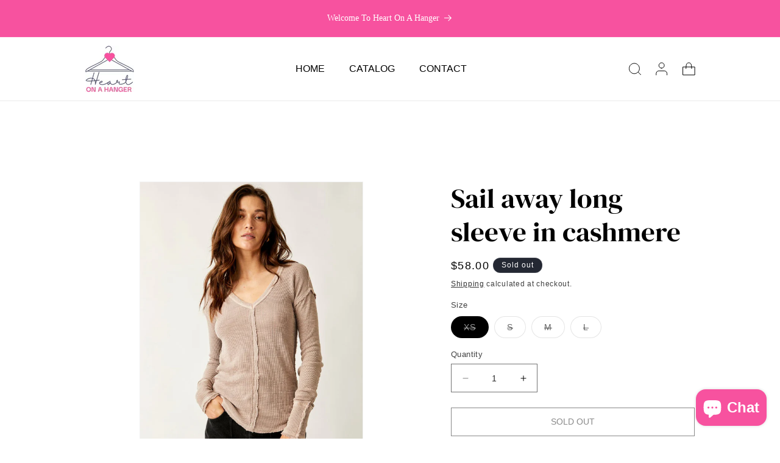

--- FILE ---
content_type: text/css
request_url: https://www.heartonahanger.com/cdn/shop/t/14/assets/custom.css?v=152358876383524148871727278434
body_size: 1592
content:
@font-face{font-family:DMSerifDisplay-Regular;src:url(/cdn/shop/files/DMSerifDisplay-Regular.ttf?v=1686647337)}.button{text-transform:uppercase;font-size:14px;line-height:21px;letter-spacing:0;padding:13px 36px}.underlined-link:hover,.customer a:hover,.inline-richtext a:hover{text-decoration-thickness:.1rem}@media screen and (max-width: 640px){.button{font-size:12px;line-height:18px;padding:10px 30px;min-height:auto}}.announcement-bar .announcement-bar__message{letter-spacing:0;font-size:14px;line-height:20px;padding:10px 0;font-family:Poppins}.header-wrapper .list-menu .list-menu__item{font-size:16px;line-height:24px;text-transform:uppercase;color:#000;padding:12px 20px;letter-spacing:0}.header-wrapper .header__heading-link{padding:10px}.menu-drawer .menu-drawer__account{gap:10px}@media screen and (min-width: 990px){.header-wrapper .header--middle-left .header__heading-link,.header-wrapper .header--top-left .header__heading-link{margin-left:-10px}.header-wrapper .header--middle-left{grid-template-columns:auto 1fr auto}.header-wrapper .header--middle-left .header__inline-menu{text-align:center}}.shopify-section-group-footer-group .footer{background:linear-gradient(to right,#f7529f 0% 50%,#3d4256 50% 100%)}.footer .itgv--footer-top-main{display:flex;flex-wrap:wrap;width:100%;flex-direction:row-reverse}.footer .footer__blocks-wrapper,.footer .footer-block--newsletter{width:50%;padding:80px 80px 60px;margin:0}.footer .footer-block--newsletter{padding-left:0;align-items:flex-start;flex-wrap:wrap;justify-content:flex-start;row-gap:30px}.footer .footer__blocks-wrapper{padding-right:0}.footer .footer-block__newsletter{text-align:left;width:100%}.footer .footer-block__newsletter .footer-block__heading{font-size:48px;line-height:66px;max-width:320px;letter-spacing:0;margin-bottom:15px}.footer .footer__content-bottom{display:flex;flex-wrap:wrap;width:100%;flex-direction:row-reverse;padding-top:0;column-gap:160px;border-top:0;align-items:center;justify-content:space-between}.footer .footer__content-bottom-wrapper{width:calc(50% - 80px);justify-content:flex-start}.footer .footer__content-bottom-wrapper .footer__column--info{align-items:flex-start!important}.footer .footer-block__newsletter .newsletter-form{max-width:none}.footer-block__newsletter .newsletter-form__field-wrapper .field__input{padding-right:1.5rem;background:#fff;color:#8a9099;font-size:14px;line-height:21px;letter-spacing:0;max-width:350px;min-height:47px;margin:0}.footer-block__newsletter .newsletter-form__field-wrapper .field__label{color:#8a9099;font-size:14px;line-height:26px;letter-spacing:0;left:15px}.footer-block__newsletter .newsletter-form__field-wrapper .field__input:focus~.field__label{font-size:10px;line-height:15px}.footer .footer-block__newsletter .newsletter-form__field-wrapper{max-width:100%}.footer .footer-block__newsletter .newsletter-form__field-wrapper .field:after{max-width:350px;opacity:0}.footer .footer-block__newsletter .newsletter-form__field-wrapper .field:hover:after{box-shadow:none}.footer .footer-block__newsletter .newsletter-form__field-wrapper .field__button{padding:13px 36px;position:relative;background:#3d4256;width:auto;font-size:14px;text-transform:uppercase;line-height:21px;top:0;margin-left:10px}.footer .footer__blocks-wrapper .footer-block .footer-block__heading{font-size:20px;line-height:27px;margin-bottom:30px;display:inline-block;letter-spacing:0;min-height:18px}.footer .footer-block__details-content .link--text{font-size:14px;line-height:21px;letter-spacing:0;padding:9px 0;color:#fff}.footer .footer__content-top{padding-bottom:0}.footer__copyright .copyright__content{font-size:14px;line-height:21px;color:#fff}.footer-block__newsletter .newsletter-form__field-wrapper .field__input:focus-visible{box-shadow:none}.footer .footer__content-bottom-wrapper .footer__column--info .list-payment{margin:0;justify-content:flex-start}.footer .footer__content-bottom-wrapper .footer__copyright{text-align:left}@media screen and (max-width: 989px){.footer .footer__content-bottom{column-gap:100px}.footer .footer__content-bottom-wrapper{width:calc(50% - 50px);justify-content:flex-start}.footer .footer-block__newsletter .footer-block__heading{max-width:none}.footer .footer__blocks-wrapper,.footer .footer-block--newsletter{padding:80px 50px 60px}.footer .footer-block--newsletter{padding-left:0}.footer .footer__blocks-wrapper{padding-right:0}.footer .footer-block__newsletter .footer-block__heading{font-size:40px;line-height:56px}}@media screen and (max-width: 749px){.footer .footer__blocks-wrapper,.footer .footer-block--newsletter{width:100%;padding:60px 0}.footer .itgv--footer-top-main{flex-direction:column-reverse}.footer .footer__blocks-wrapper.grid{display:flex;column-gap:var(--grid-mobile-horizontal-spacing);row-gap:var(--grid-mobile-vertical-spacing)}.footer .footer__blocks-wrapper.grid--2-col .grid__item{width:calc(50% - var(--grid-mobile-horizontal-spacing) / 2);margin-bottom:0;margin-top:0}.footer .footer__content-bottom,.footer .footer__content-top{padding-left:1.5rem;padding-right:1.5rem}.footer .footer__content-bottom-wrapper{width:100%;justify-content:center}.footer .footer__content-bottom-wrapper .footer__column--info{align-items:center!important;padding-left:0;padding-right:0;padding-top:0!important}.footer .footer__blocks-wrapper{padding-bottom:0!important}.shopify-section-group-footer-group .footer{background:linear-gradient(to bottom,#f7529f 0% 34%,#3d4256 34% 100%)}.footer .footer__content-bottom-wrapper .footer__copyright{margin-top:0}.image-with-text .grid__item .image-with-text__content{padding:60px 15px}}@media screen and (max-width: 640px){.footer .footer-block__newsletter .footer-block__heading{font-size:35px;line-height:45px}.shopify-section-group-footer-group .footer{background:linear-gradient(to bottom,#f7529f 0% 32%,#3d4256 32% 100%)}.footer .footer__blocks-wrapper .footer-block .footer-block__heading{margin-bottom:20px}}@media screen and (max-width: 479px){.footer .footer-block__newsletter .footer-block__heading{font-size:36px;line-height:46px}.shopify-section-group-footer-group .footer{background:linear-gradient(to bottom,#f7529f 0% 36%,#3d4256 36% 100%)}}.section-collection-list .itgv--full-width .collection-list{column-gap:10px;row-gap:10px}.section-collection-list .collection-list .card__information,.main-collection-list .collection-list .card__information{position:absolute;bottom:40px;left:50%;transform:translate(-50%);min-width:250px;text-align:center;background:#fff;color:#000;padding:13px}.section-collection-list .collection-list .card__information .card__heading,.main-collection-list .collection-list .card__information .card__heading{font-size:14px;text-transform:uppercase;line-height:21px;font-family:Poppins}.section-collection-list .collection-list .card__information .icon-wrap,.main-collection-list .collection-list .card__information .icon-wrap{display:none}.title-wrapper-with-link a{font-size:14px;line-height:21px;color:#000;text-transform:uppercase}@media screen and (min-width: 989px) and (max-width: 1199px){.section-collection-list .collection-list .card__information,.main-collection-list .collection-list .card__information{min-width:180px;padding:10px}}@media screen and (max-width: 640px){.section-collection-list .collection-list .card__information,.main-collection-list .collection-list .card__information{min-width:160px;padding:10px}.title-wrapper-with-link a,.itgv--tab-collections .collection #tabs-nav li a{font-size:12px;line-height:18px}}@media screen and (max-width: 479px){.section-collection-list .collection-list .card__information,.main-collection-list .collection-list .card__information{min-width:130px;padding:6px}.cart-item .cart-item__quantity .quantity{width:115px}.cart-item .cart-item__quantity .quantity .quantity__button{width:35px}}.image-with-text__text-item .image-with-text__heading{font-size:36px;line-height:49px;letter-spacing:0;margin:0}.image-with-text__text-item .image-with-text__text{margin-top:15px;font-size:16px;line-height:26px;letter-spacing:0}.image-with-text__text-item .color-accent-2 .image-with-text__text{color:#fff}.image-with-text .image-with-text__text-item .button{margin-top:15px!important}.image-with-text .image-with-text__text-item .itgv--image-with-text_main{max-width:415px;margin:0 auto}.collection .collection__title .title-wrapper-with-link .title{margin-bottom:0}@media screen and (max-width: 640px){.image-with-text__text-item .image-with-text__text{font-size:14px;line-height:24px}.image-with-text__text-item .image-with-text__heading{font-size:26px;line-height:36px}}.collection .card-wrapper .card__heading,.related-products .card-wrapper .card__heading{font-size:16px;line-height:24px;letter-spacing:0;font-family:Poppins}.collection .card--standard>.card__content .card__information,.related-products .card--standard>.card__content .card__information{padding:20px 0 0}.collection .card-wrapper .price__container,.related-products .card-wrapper .price__container{font-size:16px;line-height:24px;letter-spacing:0}.collection .card-wrapper:hover .card__heading a,.related-products .card-wrapper:hover .card__heading a{text-decoration:none}@media screen and (max-width: 640px){.collection .card-wrapper .price__container,.collection .card-wrapper .card__heading,.related-products .card-wrapper .price__container,.related-products .card-wrapper .card__heading{font-size:14px;line-height:20px}}.itgv--image-column .itgv--image-column__main{width:100%;display:flex;flex-wrap:wrap;justify-content:center}.itgv--image-column__col .itgv--image-column__img{display:flex}.itgv--image-column__col .itgv--image-column__img img{width:100%;transition:transform .5s ease}.itgv--image-column .itgv--image-column__col{position:relative;overflow:hidden}.itgv--image-column__col .itgv--image-column__content{position:absolute;left:50%;transform:translate(-50%);bottom:40px;width:100%;text-align:center}.itgv--image-column__col .itgv--image-column__content p,.itgv--image-column__col .itgv--image-column__content h3,.itgv--image-column__col .itgv--image-column__content .link{color:#fff;margin:0}.itgv--image-column__col .itgv--image-column__content p{font-size:14px;line-height:21px;text-transform:uppercase;margin-bottom:5px}.itgv--image-column__col .itgv--image-column__content h3{font-size:24px;line-height:33px;margin-bottom:15px;letter-spacing:0}.itgv--image-column__col .itgv--image-column__content .link{font-size:14px;line-height:21px;letter-spacing:0;font-weight:400;font-family:Poppins}.itgv--image-column__col:hover .itgv--image-column__img img{transform:scale(1.03)}@media screen and (max-width: 640px){.itgv--image-column__col .itgv--image-column__content .link{font-size:12px;line-height:18px}.itgv--image-column__col .itgv--image-column__content h3{font-size:20px;line-height:28px;margin-bottom:5px}.itgv--image-column__col .itgv--image-column__content p{font-size:12px;line-height:18px;margin-bottom:5px}.footer .footer-block__newsletter .newsletter-form__field-wrapper .field:after{opacity:0}}@media screen and (max-width: 479px){.itgv--image-column .itgv--image-column__col{width:100%;max-width:100%}}.itgv--tab-collections .collection .title-wrapper-with-link{display:grid;grid-template-columns:auto 1fr auto;gap:80px;align-items:center}.itgv--tab-collections .collection #tabs-nav{width:auto;justify-content:flex-start;gap:30px}.itgv--tab-collections .collection #tabs-nav{margin:0;display:flex;padding:0}.itgv--tab-collections .collection #tabs-nav li{list-style:none}.itgv--tab-collections .collection #tabs-nav li a{color:#8a9099;padding:0;display:inline-block;font-weight:400;font-size:14px;line-height:21px;text-transform:uppercase;letter-spacing:0}.itgv--tab-collections .collection #tabs-nav .DstTab.active a,.itgv--tab-collections .collection #tabs-nav li.DstTab a.active{color:#000}@media screen and (max-width: 989px){.itgv--tab-collections .collection .title-wrapper-with-link{gap:25px}.itgv--tab-collections .collection #tabs-nav{gap:20px}}@media screen and (max-width: 749px){.collection .card--standard>.card__content .card__information{padding:10px 0}.title-wrapper--self-padded-mobile{padding-left:0;padding-right:0}}@media screen and (max-width: 640px){.itgv--tab-collections .collection .title-wrapper-with-link #tabs-nav{order:3;width:100%;justify-content:left}.itgv--tab-collections .collection .title-wrapper-with-link{display:flex;gap:10px}}.itgv--cstm-list-text.grid__item p a,.itgv--cstm-list-text.grid__item p{font-size:14px;line-height:21px;letter-spacing:0;text-transform:uppercase;color:#000;text-decoration:none;margin:0}.itgv--cstm-list-text.grid__item{padding-bottom:15px;border-bottom:1px solid #E0E0E0}@media screen and (max-width: 749px){.itgv--cstm-coll-list .itgv--cstm-list-main.grid{gap:30px}.itgv--cstm-coll-list .itgv--cstm-list-main.grid--2-col-tablet-down .grid__item{width:calc(50% - 15px)}}@media screen and (max-width: 749px){.itgv--cstm-coll-list .itgv--cstm-list-main.grid{column-gap:20px;row-gap:30px}.itgv--cstm-coll-list .itgv--cstm-list-main.grid--2-col-tablet-down .grid__item{width:calc(50% - 10px)}}#shopify-product-reviews .new-review-form input.spr-form-input,#shopify-product-reviews .new-review-form textarea.spr-form-input{padding:8px}.shopify-policy__container{max-width:var(--page-width);margin:0 auto;padding:0 1.5rem;padding-bottom:60px}.shopify-policy__container .shopify-policy__title h1{text-transform:capitalize;margin-top:40px;margin-bottom:2.5rem}.main-collection-list .title{margin-bottom:2.5rem;margin-top:2rem}.main-page-title{margin-bottom:2.5rem}@media screen and (min-width: 750px){.shopify-policy__container{padding:0 5rem;padding-bottom:80px}.shopify-policy__container .shopify-policy__title h1,.main-collection-list .title,.main-page-title{margin-bottom:3rem}}.customer:not(.account):not(.order){max-width:50rem!important}cart-items.is-empty .cart__warnings{padding-bottom:40px}@media screen and (min-width: 750px){.customer:not(.account):not(.order){max-width:70rem!important}cart-items.is-empty .cart__warnings{padding-bottom:60px}}@media screen and (min-width: 990px){.section-collection-list .itgv--full-width .grid--4-col-desktop .grid__item{width:calc(25% - 7.5px);max-width:calc(25% - 7.5px)}}@media screen and (min-width: 750px) and (max-width: 989px){.section-collection-list .itgv--full-width .grid--2-col-tablet-down .grid__item{width:calc(50% - 5px);max-width:calc(50% - 5px)}}@media screen and (max-width: 749px){.section-collection-list .itgv--full-width .grid--2-col-tablet-down .grid__item{width:calc(50% - 5px);max-width:calc(50% - 5px)}.section-collection-list .itgv--full-width .collection-list:not(.slider){padding-left:0;padding-right:0}}.shopify-policy__title{text-align:left}
/*# sourceMappingURL=/cdn/shop/t/14/assets/custom.css.map?v=152358876383524148871727278434 */
